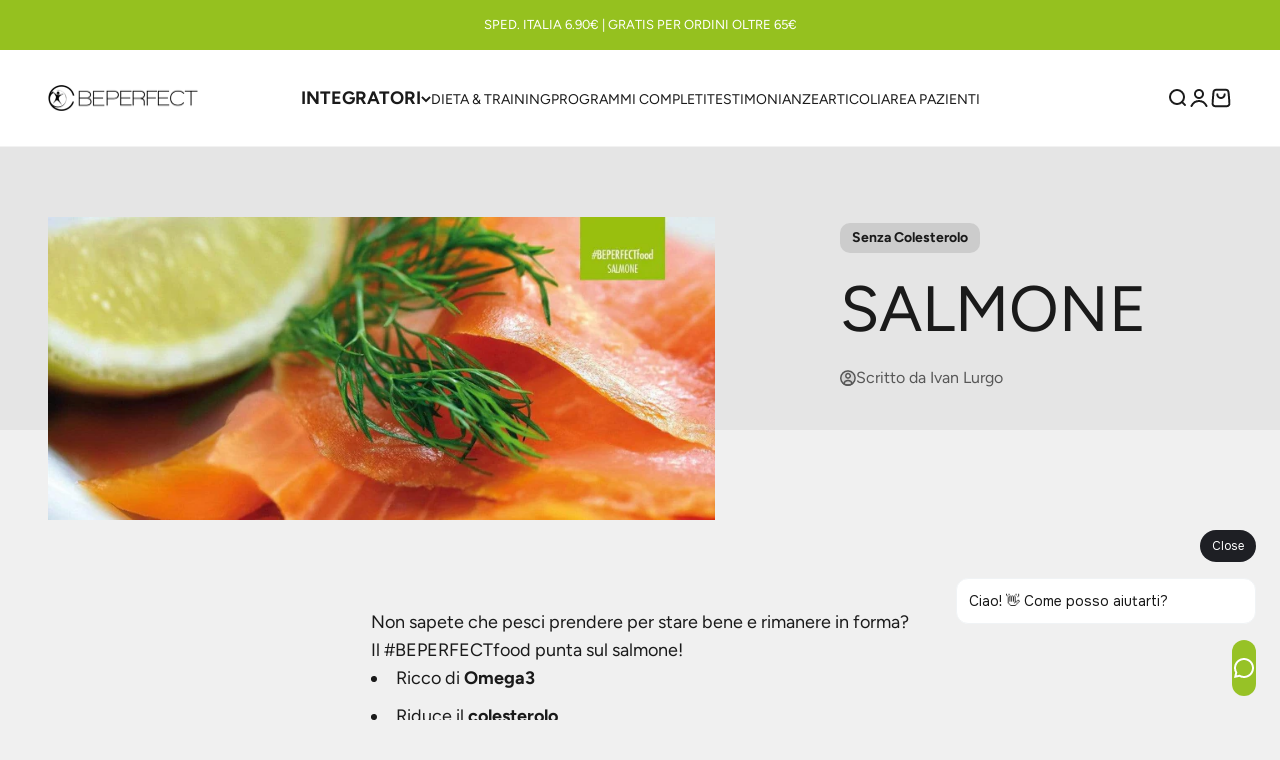

--- FILE ---
content_type: application/javascript
request_url: https://cdn.bogos.io/YmUtcGVyZmVjdC1zdG9yZS5teXNob3BpZnkuY29t/freegifts_data_1769947589.min.js
body_size: 21474
content:
eval(function(p,a,c,k,e,d){e=function(c){return c};if(!''.replace(/^/,String)){while(c--){d[c]=k[c]||c}k=[function(e){return d[e]}];e=function(){return'\\w+'};c=1};while(c--){if(k[c]){p=p.replace(new RegExp('\\b'+e(c)+'\\b','g'),k[c])}}return p}('6.5={"4":[],"3":[],"2":[],"1":[],"0":[]};',7,7,'boosters|discounts|upsells|bundles|offers|fgData|window'.split('|'),0,{}))
;/* END_FG_DATA */ 
 "use strict";(()=>{window.fgGiftIcon=typeof fgGiftIcon=="string"&&fgGiftIcon;window.fgWidgetIconsObj=typeof fgWidgetIconsObj<"u"&&fgWidgetIconsObj;window.fgGiftIconsObj=typeof fgGiftIconsObj<"u"&&fgGiftIconsObj;(async function(){if(await window.initBOGOS_HEADLESS?.(),window.BOGOS_CORE??={env:{},helper:{},variables:{}},window.SECOMAPP??={current_template:"none",current_code:void 0,freegiftProxy:"/apps/secomapp_freegifts_get_order?ver=3.0",bogosCollectUrl:void 0,bogosIntegrationUrl:void 0,offer_codes:[],customer:{tags:[],orders:[],last_total:0,freegifts:[],freegifts_v2:[]},activateOnlyOnePromoCode:!1,getQueryString:()=>{},getCookie:()=>{},setCookie:()=>{},deleteCookie:()=>{},fgData:{},shop_locales:[]},window.FGSECOMAPP={...window.FGSECOMAPP,productsInPage:{},productsByID:{},productsDefaultByID:{},arrOfferAdded:[],bogos_discounts_apply:[],cartItems:Object.values(window.Shopify?.cartItems??{}),SHOPIFY_CART:SECOMAPP.SHOPIFY_CART??{item_count:0},offers:[],bundles:[],upsells:[],discounts:[]},window.BOGOS??={block_products:{}},window.Shopify=window.Shopify||{},window.ShopifyAPI=window.ShopifyAPI||{},window.fgData={...window.fgData,...SECOMAPP.fgData,offers:window.fgData?.offers??[],bundles:window.fgData?.bundles??[],upsells:window.fgData?.upsells??[]},window.fgData?.appearance?.gift_icon?.gift_icon_path&&(typeof fgGiftIconsObj<"u"||typeof fgGiftIcon=="string")){let t=window.fgData.appearance.gift_icon.shopify_gift_icon_path;window.fgData.appearance.gift_icon.gift_icon_path=fgGiftIconsObj[t]??(fgGiftIcon||t)}if(window.fgData?.appearance?.today_offer?.shopify_widget_icon_path&&typeof fgWidgetIconsObj<"u"){let t=window.fgData.appearance.today_offer.shopify_widget_icon_path;window.fgData.appearance.today_offer.widget_icon_path=fgWidgetIconsObj[t]??t}FGSECOMAPP.fgSettings=window.fgData?.settings??{},FGSECOMAPP.fgAppearance=window.fgData?.appearance??{},FGSECOMAPP.fgTranslation=window.fgData?.translation??{},FGSECOMAPP.fgIntegration=window.fgData?.integration??{},FGSECOMAPP.fgIntegration={...FGSECOMAPP.fgIntegration,theme:{pubsub:!1}},FGSECOMAPP.storefront={...window.fgData?.storefront},FGSECOMAPP.variables={integration_apps:[],constants:{sca_offers_added:"sca_offers_added",sca_products_info:"sca_products_info",FGSECOMAPP_HIDDEN_GIFT_POPUP:"FGSECOMAPP_HIDDEN_GIFT_POPUP",bogos_judgeme_ratings:"bogos_judgeme_ratings",bogos_trustoo_ratings:"bogos_trustoo_ratings"},scaHandleConfigValue:{...Shopify?.scaHandleConfigValue},isCheckout:!1,isHeadless:window.BOGOS_CORE?.env?.is_headless??!1,RATE_PRICE:window.BOGOS_CORE?.env?.is_headless?1:100,isCartPage:window.location.href.includes("/cart"),textView:{},sca_fg_codes:[],Shopify:{...window.Shopify,sca_fg_price:Shopify?.sca_fg_price??"discounted_price",...SECOMAPP.variables,...window.BOGOS,market:SECOMAPP.market,locale:Shopify?.locale??SECOMAPP.variables.language}},FGSECOMAPP.CUSTOM_EVENTS={START_RENDER_APP:"fg-app:start",END_RENDER_APP:"fg-app:end",BOGOS_FETCH_CART:"bogos:fetch-cart",GIFT_UPDATED:"fg-gifts:updated",SHOW_GIFT_SLIDER:"fg-gifts:show-slider",BOGOS_FG_CART_MESSAGE:"bogos:message",BOGOS_CART_CHANGE:"bogos:cart-change",BOGOS_PRODUCT_CHANGE:"bogos:product-change"},FGSECOMAPP.helper={Glider:window.Glider||function(){console.warn("BOGOS track: Glider not found")},reRenderCartCustom:Shopify?.reRenderCartCustom??void 0};let q={JUDGEME_STAR_RATING_PREVIEW_BADGE:`<div class="bogos-judgeme-integration-review-widget" data-bogos-product-id="{{ bogos_product_id }}">
                <div style='display:none' class='jdgm-prev-badge' data-average-rating="{{ judgeme_average_rating }}"> 
                    {{ judgeme_average_rating_el }}
                </div>
            </div>`,TRUSTOO_STAR_RATING_PREVIEW_BADGE:`<div class="bogos-trustoo-integration-review-widget" data-bogos-product-id="{{ bogos_product_id }}">
                <div style='display:none' class='trustoo-prev-badge' data-average-rating="{{ trustoo_average_rating }}"> 
                    {{ trustoo_average_rating_el }}
                </div>
            </div>`};class I{static MONEY_FRAGMENT=`
        fragment Money_BOGOS on MoneyV2 {
            currencyCode
            amount
        }
        `;static DISCOUNT_ALLOCATION=`
        fragment DiscountAllocation_BOGOS on CartDiscountAllocation {
            discountedAmount {
                ...Money_BOGOS
            }
            ...on CartAutomaticDiscountAllocation {
                title
            }
            ...on CartCustomDiscountAllocation {
                title
            }
            ...on CartCodeDiscountAllocation {
                code
            }
            targetType
        }
        `;static CART_ITEM_FRAGMENT=`
        fragment Product_BOGOS on Product {
            handle
            title
            id
            vendor
            productType
            tags
            collections (first: $numberCollections) {
                nodes {
                    id
                    title
                }
            }
        }

        fragment SellingPlanAllocation_BOGOS on SellingPlanAllocation {
            sellingPlan {
                id
            }
        }

        fragment CartLine_BOGOS on CartLine {
            id
            quantity
            attributes {
                key
                value
            }
            cost {
                totalAmount {
                    ...Money_BOGOS
                }
                amountPerQuantity {
                    ...Money_BOGOS
                }
                compareAtAmountPerQuantity {
                    ...Money_BOGOS
                }
                subtotalAmount {
                    ...Money_BOGOS
                }
            }
            sellingPlanAllocation {
                ...SellingPlanAllocation_BOGOS
            }
            discountAllocations {
                ...DiscountAllocation_BOGOS
            }
            merchandise {
                ... on ProductVariant {
                    id
                    availableForSale
                    compareAtPrice {
                        ...Money_BOGOS
                    }
                    price {
                        ...Money_BOGOS
                    }
                    requiresShipping
                    title
                    image {
                        id
                        url
                        altText
                        width
                        height
                    }
                    product {
                        ...Product_BOGOS
                    }
                    selectedOptions {
                        name
                        value
                    }
                }
            }
        }
        `;static CART_INFO_FRAGMENT=`
        ${this.CART_ITEM_FRAGMENT}

        fragment CartDetail_BOGOS on Cart {
            id
            checkoutUrl
            totalQuantity
            upsell_codes: metafield (key: "upsell_codes", namespace: "$app") {
                value
            }
            buyerIdentity {
                countryCode
                email
                phone
            }
            lines(first: $numCartLines) {
                nodes {
                    ...CartLine_BOGOS
                }
            }
            cost {
                subtotalAmount {
                    ...Money_BOGOS
                }
                totalAmount {
                    ...Money_BOGOS
                }
            }
            discountAllocations {
                ...DiscountAllocation_BOGOS
            }
            note
            attributes {
                key
                value
            }
            discountCodes {
                code
                applicable
            }
        }
        `;static CART_QUERY_FRAGMENT=`
        ${this.MONEY_FRAGMENT}
        ${this.CART_INFO_FRAGMENT}
        ${this.DISCOUNT_ALLOCATION}

        query Cart_BOGOS (
            $cartId: ID!,
            $numCartLines: Int,
            $numberCollections: Int,
            $country: CountryCode,
            $language: LanguageCode
        ) @inContext(country: $country, language: $language) {
            cart(id: $cartId) {
                ...CartDetail_BOGOS
            }
        }
        `;static CART_APPLY_DISCOUNT_CODES=`
        mutation cartDiscountCodesUpdate($cartId: ID!, $discountCodes: [String!]) {
            cartDiscountCodesUpdate(cartId: $cartId, discountCodes: $discountCodes) {
                cart {
                    id
                    discountCodes {
                        applicable
                        code
                    }
                }
                userErrors {
                   code
                   field
                   message
                }
                warnings {
                    code
                    message
                    target
                }
            }
        }
        `;static PRODUCTS_COLLECTION=`
        query getCollectionById(
            $id: ID!, 
            $first: Int,  
            $filters: [ProductFilter!],
            $country: CountryCode,
            $language: LanguageCode, 
            $after: String,
            $reverse: Boolean,
            $sortKey: ProductCollectionSortKeys
        ) @inContext(country: $country, language: $language) {
            collection(id: $id) {
                products (first: $first, after: $after, filters: $filters, reverse: $reverse, sortKey: $sortKey) {
                    nodes {
                        id
                        title
                        handle
                        tags
                        productType
                        vendor
                        availableForSale
                        featuredImage {
                            url
                        }
                        category {
                            id
                            name
                        }
                        createdAt
                        variants (first: 250) {
                            nodes {
                                availableForSale
                                id
                                price {
                                   amount 
                                }
                                compareAtPrice {
                                    amount
                                }
                                title
                                image {
                                    url
                                }
                                selectedOptions {
                                    value
                                }
                            } 
                        }
                        collections (first: 250) {
                            nodes {
                                id
                                title
                            }
                        }
                        options (first: 100) {
                            name
                        }
                        priceRange {
                            minVariantPrice {
                                amount
                            }
                        }
                    }
                    pageInfo {
                        hasNextPage
                        endCursor
                    }
                }
            }
        }
        `;static GET_PRODUCTS=`
        query getProducts(
            $first: Int, 
            $query: String,  
            $country: CountryCode, 
            $language: LanguageCode,
            $after: String
        ) @inContext(country: $country, language: $language) {
            products(first: $first, after: $after, query: $query) {
                nodes {
                    id
                    title
                    handle
                    tags
                    productType
                    vendor
                    featuredImage {
                        url
                    }
                    collections(first: 100) {
                        nodes {
                          id
                        }
                    }
                    availableForSale
                    priceRange {
                        maxVariantPrice {
                            amount
                        }
                    }
                    compareAtPriceRange {
                        maxVariantPrice {
                            amount
                        }
                    }
                    options (first: 100) {
                       name
                    }
                    variants(first: 250) {
                        nodes {
                            availableForSale
                            id
                            price {
                                amount
                            }
                            compareAtPrice {
                                amount
                            }
                            title
                            image {
                                url
                            }
                            selectedOptions {
                                name
                                value
                            }
                        }
                    }
                }
                pageInfo {
                    hasNextPage
                    endCursor
                }
            }    
        }`;static GET_PRODUCT_DEFAULT_BY_ID=`
        query getProductById($id: ID!) {
          product(id: $id) {
            id
            title
            handle
            options (first: 100) {
               name
            }
            variants(first: 250) {
                nodes {
                    id
                    title
                    availableForSale
                    selectedOptions {
                        name
                        value
                    }
                }
            }
          }
        }`;static GET_PRODUCTS_BY_NODE=`
        query getProductsNode(
            $ids: [ID!]!, 
            $country: CountryCode, 
            $language: LanguageCode,
        ) @inContext(country: $country, language: $language) {
            nodes(ids: $ids) {
                ...on Product {
                    id
                    title
                    handle
                    tags
                    productType
                    vendor
                    availableForSale
                    featuredImage {
                        url
                    }
                    priceRange {
                        maxVariantPrice {
                            amount
                        }
                    }
                    compareAtPriceRange {
                        maxVariantPrice {
                            amount
                        }
                    }
                    collections (first: 250) {
                        nodes {
                            id
                            title
                        }
                    }
                    options (first: 100) {
                        name
                    }
                    requiresSellingPlan
                    sellingPlanGroups(first: 50) {
                        nodes {
                            appName
                            name
                            options {
                                name
                                values
                            }
                            sellingPlans(first: 50) {
                                nodes {
                                    id
                                    name
                                    options {
                                        name
                                        value
                                    }
                                }
                            }
                        }
                    }
                    variants(first: 250) {
                        nodes {
                            availableForSale
                            id
                            price {
                                amount
                            }
                            compareAtPrice {
                                amount
                            }
                            title
                            image {
                                url
                            }
                            selectedOptions {
                                name
                                value
                            }
                            sellingPlanAllocations(first: 50) {
                                nodes {
                                    sellingPlan {
                                        id
                                        name
                                        options {
                                            name
                                            value
                                        }
                                    }
                                    priceAdjustments {
                                        compareAtPrice { amount }
                                        perDeliveryPrice { amount }
                                        price { amount }
                                        unitPrice { amount }
                                    }
                                }
                            }
                        }
                    }
                }
            }    
        }`;static CART_ADD_FRAGMENT=`
        mutation cartLinesAdd_BOGOS($cartId: ID!, $lines: [CartLineInput!]!) {
            cartLinesAdd(cartId: $cartId, lines: $lines) {
                cart {
                    id
                    checkoutUrl
                    totalQuantity
                }
                userErrors {
                    field
                    message
                }
            }
        }`;static CART_ATTRIBUTES_UPDATE=`
        mutation cartAttributesUpdate($attributes: [AttributeInput!]!, $cartId: ID!) {
            cartAttributesUpdate(attributes: $attributes, cartId: $cartId) {
                cart {
                    id
                }
                userErrors {
                    field
                    message
                }
            }
        }`;static CART_UPDATE_FRAGMENT=`
        mutation cartLinesUpdate_BOGOS($cartId: ID!, $lines: [CartLineUpdateInput!]!) {
            cartLinesUpdate(cartId: $cartId, lines: $lines) {
                cart {
                    id
                    checkoutUrl
                    totalQuantity
                }
                userErrors {
                    field
                    message
                }
            }
        }`;static GET_PRODUCT_NODES_OPTION_TYPE=`
        query getProductsNode(
            $ids: [ID!]!
        ) {
            nodes(ids: $ids) {
                ...on Product {
                    id
                    productType
                    options (first: 100) {
                        name
                    }
                    variants (first: 250) {
                        nodes {
                            id
                            availableForSale
                            selectedOptions {
                                value
                            }
                        } 
                    }
                }
            }    
        }`;static CART_METAFIELDS_SET=`
        mutation cartMetafieldsSet($metafields: [CartMetafieldsSetInput!]!) {
            cartMetafieldsSet(metafields: $metafields) {
                metafields {
                    id
                    key
                    value
                    type
                    namespace
                }
                userErrors {
                    field
                    message
                }
            }
        }`}class D{static REGEX_VAR=/{{([^}]+)}}/g;constructor(){D.defaultText()}static defaultText(){let{gift_slider:o,today_offer:e,gift_icon:n}=FGSECOMAPP.fgAppearance??{},{disable_slider_checkbox:a,general:{gift_popup_title:s,add_to_cart_btn_title:i}}=o??{general:{}},{product_page:{gift_thumbnail:{title:c}}}=n??{},{widget_info:u}=e??{};FGSECOMAPP.variables.textView={fg_text_disable_slider:G.convertIntegration(a?.text??"Don't show this offer again","customize.disable_slider_text","customize.gift_slider.disable_slider_checkbox_text"),fg_slider_title:G.convertIntegration(s??"Select your free gift!","customize.gift_slider_title","customize.gift_slider.gift_popup_title"),fg_gift_icon:n?.gift_icon_path,fg_gift_icon_alt:"free-gift-icon",fg_gift_thumbnail_title:G.convertIntegration(c??"Free Gift","customize.product_page_message","customize.gift_icon.gift_thumbnail_title"),sca_fg_today_offer_title:G.convertIntegration(u?.widget_title??"TODAY OFFER","customize.widget_title","customize.today_offer.widget_title"),sca_fg_today_offer_subtitle:G.convertIntegration(u?.widget_subtitle??"Claim these exclusive offers today","customize.widget_subtitle","customize.today_offer.widget_subtitle"),sca_fg_today_offer_widget:e?.widget_icon_path,"sca-fg-title-icon-widget-content":G.convertIntegration(u?.icon_widget_title??"Today offer","customize.widget_icon_title","customize.today_offer.icon_widget_title"),fg_add_to_cart:G.convertIntegration(i??"Add to cart","customize.add_to_cart_button","customize.gift_slider.add_to_cart_btn_title")}}render(o,e={}){return e={...e,...FGSECOMAPP.variables.textView},o.replace(D.REGEX_VAR,(n,a)=>(a=a.trim(),r.getVariable(a,e)??""))}}let F=FGSECOMAPP.variables.RATE_PRICE??100,w={BUNDLE_TYPE:{default:"bundle",classic:"classic_bundle",quantity_break:"quantity_break",mix_match:"mix_match",bundle_page:"bundle_page"},OFFER_TYPE:{cloned:"cloned",function:"function",gift_func:"gift"},APP_REVIEW_OPTION:{bundle:"bundle",gift_slider:"gift_slider"},CUSTOM_OPTIONS:{equal:"equal_to",not_equal:"not_equal_to",contains:"contains",not_contains:"not_contains"},NARROW_TYPE:{product:"variants_ids",product_types:"product_types",product_vendors:"product_vendors",collection:"product_collections"},MIX_TYPE:{diff:"diff_set",single:"single_set"},TIER_TYPE:{label:"label",progress:"progress"},DISCOUNT_TYPE:{percentage:"percentage",fixed_amount:"fixed_amount",fixed_price:"fixed_price",free_products:"free_products",cheapest_free:"cheapest_free"},SYNC_QUANTITY:{stop_offer:"stop_offer"},OBJECT_TYPE:{product:"product",variant:"variant"},LAYOUT_TYPE:{step_by_step:"step_by_step",one_page:"one_page"},UPSELL_TYPE:{default:"upsell",fbt:"fbt",checkout:"checkout"},UPSELL_METHOD:{manual:"manual",auto:"auto",random:"random"},FBT_WIDGET_TYPE:{classic:"classic",stack:"stack"}};w.TRIGGER_FUNC={[w.OFFER_TYPE.gift_func]:"GF",[w.BUNDLE_TYPE.quantity_break]:"QB",[w.BUNDLE_TYPE.classic]:"CB",[w.BUNDLE_TYPE.default]:"CB",[w.BUNDLE_TYPE.mix_match]:"MM",[w.BUNDLE_TYPE.bundle_page]:"BP",[w.UPSELL_TYPE.fbt]:"FBT"};let r={getIntShopifyId:t=>parseInt(`${t}`.split("/").pop()),getVariable(t,o){return t?.split(".")?.reduce((e,n)=>(e||{})[n],o??{})},getCustomerLocation:async()=>{let t;try{if(FGSECOMAPP.customerLocation)return;let o=new AbortController;t=setTimeout(()=>o.abort(),3e3);let e=await r.fetch("https://geoip.secomtech.com/?json",{signal:o.signal}).then(n=>n.json())||{country_code:FGSECOMAPP.variables.Shopify?.country};FGSECOMAPP.customerLocation=e?.country_code}catch(o){console.warn("BOGOS track: Failed to get customer location",o)}finally{clearTimeout(t)}},getDataConfigSetting:t=>{try{let e={...FGSECOMAPP.variables.scaHandleConfigValue}[t];if(e=e?e.trim():null,!r.empty(e)&&e.length>0)try{return document.querySelector(e),e}catch{return""}return""}catch{return""}},prepareShadowRootEl:(t,o)=>{let e=FGSECOMAPP.QUERY_SELECTOR?.[t]??{},n=[],{slot:a,keyEl:s,position:i,addNonRoot:c}=o??{};return e?.tool?.join(", ").split(",").filter(Boolean).forEach(u=>{try{let[d,...l]=u.trim().split(" "),f=l.join(" ");if(!d.length||!f.length)return;let h=document.querySelector(u);if(c&&h){let O=document.createElement("div");O.classList.add(a),h.insertAdjacentElement(i??"beforeend",O),n.push(O)}let S=document.querySelector(d);if(!S?.shadowRoot||S?.querySelector(s))return;let y=document.createElement("div");y.classList.add(a),y.slot=a,S.appendChild(y),S.shadowRoot.querySelector(f).insertAdjacentHTML(i??"beforeend",`<div part="${a}">
                                <slot name="${a}"></slot>
                            </div>`),n.push(y)}catch(d){console.warn(`BOGOS track: [${a}]`,u,d)}}),n},getCookie:t=>{let o=t+"=",n=document.cookie.split(";");for(let a=0;a<n.length;a++){let s=n[a];for(;s.charAt(0)===" ";)s=s.substring(1);if(s.indexOf(o)===0){let i=s.substring(o.length,s.length);try{return decodeURIComponent(i)}catch(c){console.warn("BOGOS track: Error decoding cookie",c);return}}}},getCartShopifyID:t=>t?.startsWith("gid://shopify/Cart")?t:`gid://shopify/Cart/${t}`,checkIsDefaultTitle:t=>t==="Default Title",convertVariantAddBundle:t=>({id:t.id-0,title:t.title.trim(),price:t.price,quantity:1,thumbnail:t.thumbnail}),checkRemoteProduct:t=>t.remote,checkCartItemIsGift:(t,o)=>{let e="-sca_clone_freegift",n=typeof t=="object",a=n&&(FGSECOMAPP.variables.giftIdsFunction?.includes(t.variant_id)||FGSECOMAPP.variables.giftIds?.includes(t.variant_id))&&t.properties?._bogos_trigger_type===w.OFFER_TYPE.gift_func&&!r.empty(t.properties?._bogos_trigger);return a&&!r.empty(o)?t.properties?._bogos_trigger_id===o.offer_root:!r.empty(t)&&(n&&(t.handle?.includes(e)||t.tags?.includes("bogos-gift")||FGSECOMAPP.variables.giftIds?.includes(t.variant_id)||a)||typeof t=="string"&&t.includes(e))},checkCartItemIsPurchaseOption:t=>{let{selling_plan_allocation:o}=t||{selling_plan_allocation:{selling_plan:null}};return!r.empty(o)&&!r.empty(o?.selling_plan)},checkValidTimeOffer:(t,o)=>{if(t){let n=new Date().getTime(),a=new Date(t).getTime();if(o){let s=new Date(o).getTime();return n>=a&&n<=s}else return n>=a}return!1},sufferArray:t=>t.sort((o,e)=>Math.random()*10-Math.random()*10),convertMultiCurrency:t=>{t=t??0;let{currency:o,fg_decimal:e}=FGSECOMAPP.variables.Shopify,n=o?.rate??1;return parseFloat(parseFloat(`${n}`)===1?t:(t*n).toFixed(e??2))},handleResizeGiftImage:(t,o)=>{try{let e=o?"&width=90&height=90":FGSECOMAPP.variables.Shopify?.customGiftImgSize??FGSECOMAPP.fgAppearance?.gift_slider?.others?.gift_img_size??"&width=480&height=480",n=new URL(t);return new URLSearchParams(e).forEach((s,i)=>n.searchParams.set(i,s)),n.toString()}catch{return t}},convertObjToString:(t,o="base64")=>o==="uri"?FGSECOMAPP.helper.LZString.compressToEncodedURIComponent(JSON.stringify(t)):FGSECOMAPP.helper.LZString.compressToBase64(JSON.stringify(t)),convertStringToObj:t=>JSON.parse(FGSECOMAPP.helper.LZString.decompressFromBase64(t)),renderPrice:t=>FGSECOMAPP.helper.formatter.format(t),createTooltip:(t,o,e)=>{if(document.querySelector(".sca-fg-tooltip"))return;let a=document.createElement("p");a.className="sca-fg-tooltip",a.textContent=t,document.body.appendChild(a),a.style.top=e+"px",a.style.left=o+"px",a.style.display="block"},removeTooltip:()=>{let t=document.querySelector(".sca-fg-tooltip");t&&t.parentNode.removeChild(t)},moveTooltip:t=>{let o=document.querySelector(".sca-fg-tooltip");o&&(o.style.top=t.pageY+"px",o.style.left=t.pageX+5+"px")},empty:t=>{if(t===0)return!0;if(typeof t=="number"||typeof t=="boolean")return!1;if(typeof t>"u"||t===null)return!0;if(typeof t.length<"u")return t.length===0;let o=0;for(let e in t)t.hasOwnProperty(e)&&o++;return o===0},getUniqueElementByKey:(t,o)=>[...new Map(t.map(e=>[e[o],e])).values()],initFormatMoney:()=>{try{let{locale_format_price:t,currency:o,sca_locale:e,locale:n,fg_decimal:a}=FGSECOMAPP.variables.Shopify;FGSECOMAPP.helper.formatter=new Intl.NumberFormat(t??e??n,{style:"currency",currency:o?.active??"USD",minimumFractionDigits:a??2})}catch{FGSECOMAPP.helper.formatter=new Intl.NumberFormat("en-US",{style:"currency",currency:FGSECOMAPP.variables.Shopify?.currency?.active??"USD"})}},initLZString:()=>{try{FGSECOMAPP.helper.LZString=(function(){let t=String.fromCharCode,o="ABCDEFGHIJKLMNOPQRSTUVWXYZabcdefghijklmnopqrstuvwxyz0123456789+/=",e="ABCDEFGHIJKLMNOPQRSTUVWXYZabcdefghijklmnopqrstuvwxyz0123456789_-.",n={};function a(i,c){if(!n[i]){n[i]={};for(let u=0;u<i.length;u++)n[i][i.charAt(u)]=u}return n[i][c]}let s={compressToBase64:function(i){if(i==null)return"";let c=s._compress(i,6,function(u){return o.charAt(u)});switch(c.length%4){default:case 0:return c;case 1:return c+"===";case 2:return c+"==";case 3:return c+"="}},decompressFromBase64:function(i){return i==null?"":i===""?null:s._decompress(i.length,32,function(c){return a(o,i.charAt(c))})},compressToEncodedURIComponent:function(i){return i==null?"":s._compress(i,6,function(c){return e.charAt(c)})},compress:function(i){return s._compress(i,16,function(c){return t(c)})},_compress:function(i,c,u){if(i==null)return"";let d,l,f={},h={},S="",y="",P="",O=2,v=3,C=2,g=[],p=0,_=0,E;for(E=0;E<i.length;E+=1)if(S=i.charAt(E),Object.prototype.hasOwnProperty.call(f,S)||(f[S]=v++,h[S]=!0),y=P+S,Object.prototype.hasOwnProperty.call(f,y))P=y;else{if(Object.prototype.hasOwnProperty.call(h,P)){if(P.charCodeAt(0)<256){for(d=0;d<C;d++)p=p<<1,_===c-1?(_=0,g.push(u(p)),p=0):_++;for(l=P.charCodeAt(0),d=0;d<8;d++)p=p<<1|l&1,_===c-1?(_=0,g.push(u(p)),p=0):_++,l=l>>1}else{for(l=1,d=0;d<C;d++)p=p<<1|l,_===c-1?(_=0,g.push(u(p)),p=0):_++,l=0;for(l=P.charCodeAt(0),d=0;d<16;d++)p=p<<1|l&1,_===c-1?(_=0,g.push(u(p)),p=0):_++,l=l>>1}O--,O===0&&(O=Math.pow(2,C),C++),delete h[P]}else for(l=f[P],d=0;d<C;d++)p=p<<1|l&1,_===c-1?(_=0,g.push(u(p)),p=0):_++,l=l>>1;O--,O===0&&(O=Math.pow(2,C),C++),f[y]=v++,P=String(S)}if(P!==""){if(Object.prototype.hasOwnProperty.call(h,P)){if(P.charCodeAt(0)<256){for(d=0;d<C;d++)p=p<<1,_===c-1?(_=0,g.push(u(p)),p=0):_++;for(l=P.charCodeAt(0),d=0;d<8;d++)p=p<<1|l&1,_===c-1?(_=0,g.push(u(p)),p=0):_++,l=l>>1}else{for(l=1,d=0;d<C;d++)p=p<<1|l,_===c-1?(_=0,g.push(u(p)),p=0):_++,l=0;for(l=P.charCodeAt(0),d=0;d<16;d++)p=p<<1|l&1,_===c-1?(_=0,g.push(u(p)),p=0):_++,l=l>>1}O--,O===0&&(O=Math.pow(2,C),C++),delete h[P]}else for(l=f[P],d=0;d<C;d++)p=p<<1|l&1,_===c-1?(_=0,g.push(u(p)),p=0):_++,l=l>>1;O--,O===0&&C++}for(l=2,d=0;d<C;d++)p=p<<1|l&1,_===c-1?(_=0,g.push(u(p)),p=0):_++,l=l>>1;for(;;)if(p=p<<1,_===c-1){g.push(u(p));break}else _++;return g.join("")},decompress:function(i){return i==null?"":i===""?null:s._decompress(i.length,32768,function(c){return i.charCodeAt(c)})},_decompress:function(i,c,u){let d=[],l,f=4,h=4,S=3,y="",P=[],O,v,C,g,p,_,E,m={val:u(0),position:c,index:1};for(O=0;O<3;O+=1)d[O]=O;for(C=0,p=Math.pow(2,2),_=1;_!==p;)g=m.val&m.position,m.position>>=1,m.position===0&&(m.position=c,m.val=u(m.index++)),C|=(g>0?1:0)*_,_<<=1;switch(l=C){case 0:for(C=0,p=Math.pow(2,8),_=1;_!==p;)g=m.val&m.position,m.position>>=1,m.position===0&&(m.position=c,m.val=u(m.index++)),C|=(g>0?1:0)*_,_<<=1;E=t(C);break;case 1:for(C=0,p=Math.pow(2,16),_=1;_!==p;)g=m.val&m.position,m.position>>=1,m.position===0&&(m.position=c,m.val=u(m.index++)),C|=(g>0?1:0)*_,_<<=1;E=t(C);break;case 2:return""}for(d[3]=E,v=E,P.push(E);;){if(m.index>i)return"";for(C=0,p=Math.pow(2,S),_=1;_!==p;)g=m.val&m.position,m.position>>=1,m.position===0&&(m.position=c,m.val=u(m.index++)),C|=(g>0?1:0)*_,_<<=1;switch(E=C){case 0:for(C=0,p=Math.pow(2,8),_=1;_!==p;)g=m.val&m.position,m.position>>=1,m.position===0&&(m.position=c,m.val=u(m.index++)),C|=(g>0?1:0)*_,_<<=1;d[h++]=t(C),E=h-1,f--;break;case 1:for(C=0,p=Math.pow(2,16),_=1;_!==p;)g=m.val&m.position,m.position>>=1,m.position===0&&(m.position=c,m.val=u(m.index++)),C|=(g>0?1:0)*_,_<<=1;d[h++]=t(C),E=h-1,f--;break;case 2:return P.join("")}if(f===0&&(f=Math.pow(2,S),S++),d[E])y=d[E];else if(E===h)y=v+v.charAt(0);else return null;P.push(y),d[h++]=v+y.charAt(0),f--,v=y,f===0&&(f=Math.pow(2,S),S++)}}};return s})()}catch{FGSECOMAPP.helper.LZString=window.LZString}},debounce:function(t,o){let e;return function(){let n=arguments,a=this;e&&clearTimeout(e),e=setTimeout(()=>{t.apply(a,n)},o)}},routePath:t=>{t=t.replace(/^\/+|\/+$/g,"");let o=FGSECOMAPP.variables.Shopify?.routes?.root??"/";return o=o.replace(/^\/+|\/+$/g,"").trim(),o=o?`/${o}`:"",`${o}/${t}`},fetch:(t,o={})=>(typeof t=="string"&&!t.startsWith("http")&&(t=r.routePath(t)),x(t,o)),fetchCartDefault:async(t=null,o=!0)=>{if(FGSECOMAPP.variables.isHeadless)return await b.fetchCart();let e=await r.fetch(`/cart.js?sca_fetch=${new Date().getTime()}&${t??""}`,{method:"GET",headers:{Accept:"application/json","Content-Type":"application/json"}}).then(a=>a.json());if(!o)return e;let n=e.items;return FGSECOMAPP.SHOPIFY_CART=e,FGSECOMAPP.cartItems=n?.map(a=>({...FGSECOMAPP.cartItems?.find(s=>s.key&&s.key===a.key),...a}))??[],e},fetchInfoCartUpdate:async(t=!1)=>{let o;try{let e={},{Shopify:n,conditions:a,isHeadless:s}=FGSECOMAPP.variables??{};if(!s&&n?.enable_theme_sections){let i=(await r.fetch("?sections=bogos-cart-sections").then(u=>u.json()))?.["bogos-cart-sections"],c=new DOMParser().parseFromString(i,"text/html");e=JSON.parse(c.body.textContent),FGSECOMAPP.variables.sections_cart=e}else if(!s&&!a?.collections&&!t)return await r.fetchCartDefault();r.empty(e)&&(!n?.disable_storefront&&!A.isSpecificOffer||s)&&(e=await b.fetchCart()),r.empty(e)&&!s&&(e=await M.getInfoCart().then(i=>i.json())||{shopify_cart:null}),FGSECOMAPP.cartItems=e?.cart?.map(i=>({...FGSECOMAPP.cartItems?.find(c=>c.key===i.key),...i.product,collections:i.collections,tags:i.tags}))??[],FGSECOMAPP.SHOPIFY_CART={discount_codes:[...new Map((e?.discount_codes??[]).map(i=>[i.code,i])).values()],...e?.shopify_cart,items:[...FGSECOMAPP.cartItems]},SECOMAPP.customer.tags=e?.customer_tags||SECOMAPP.customer?.tags,o=FGSECOMAPP.SHOPIFY_CART}catch(e){console.error("BOGOS track: failed to parse cart section",e),o=await r.fetchCartDefault()}return document.dispatchEvent(new CustomEvent(FGSECOMAPP.CUSTOM_EVENTS.BOGOS_FETCH_CART)),o},findProductsMatchConditions:(t,o,e)=>{let n=o.product_narrow,{is_only:a}=e??{};return a===!0?t=t.filter(s=>r.checkCartItemIsPurchaseOption(s)):a===!1&&(t=t.filter(s=>!r.checkCartItemIsPurchaseOption(s))),r.empty(n)?t:t.filter(s=>{let i=n.map(d=>{switch(d.type){case w.NARROW_TYPE.product:return Object.values(d.value).map(S=>S.variants??S.variant).flat().map(S=>S.id).includes(s.variant_id);case w.NARROW_TYPE.product_types:return Object.values(d.value).includes(s.product_type);case w.NARROW_TYPE.product_vendors:return Object.values(d.value).includes(s.vendor);case w.NARROW_TYPE.collection:let l=Object.keys(d.value),h=s.collections?.map(S=>S.id+"")?.filter(S=>l.includes(S));return!r.empty(h);default:return!1}}),{filter_option:c}=n[0]??{},u=i.includes(!1);return c==="exclude"?u:!u})},getProductsWithExcludeOrAny:async(t,o,e="",n="any")=>{let a=[],s=!0,i=e;for(;s&&a.length<o;){let c=await b.queryProducts("available_for_sale:true AND tag_not:bogos-gift",o,i),u=c?.data||[],d=n==="any"?u:u.filter(l=>{let f=l.variants.filter(h=>!t[0]?.value[l.id]?.variants.find(S=>S.id===h.id));return f.length===0?!1:(l.variants=f,!0)});a=[...a,...d],s=c?.meta_data?.hasNextPage,i=c?.meta_data?.endCursor}return{allProducts:a,endCursor:i,hasNextPage:s}},getProductsWithExcludeTypeVendorCollection:async(t,o,e="")=>{let n={[w.NARROW_TYPE.product_types]:"product_type",[w.NARROW_TYPE.product_vendors]:"vendor"},a=[];t.forEach(l=>{l.type!==w.NARROW_TYPE.collection&&a.push(`NOT (${Object.keys(l.value).map(f=>`(${n[l.type]}:${f})`).join(" AND ")})`)}),a.push("available_for_sale:true"),a.push("tag_not:bogos-gift");let s=a.join(" AND "),i=Object.keys(t.find(l=>l.type===w.NARROW_TYPE.collection).value),c=[],u=!0,d=e;for(;u&&c.length<o;){let l=await b.queryProducts(s,o,d),h=(l?.data||[]).filter(S=>!S.collections?.map(y=>y.id.toString()).some(y=>i.includes(y)));c=[...c,...h],u=l?.meta_data?.hasNextPage,d=l?.meta_data?.endCursor}return{allProducts:c,endCursor:d,hasNextPage:u}},getProductsWithTypeVendorAndNoCollection:async(t,o,e="")=>{let n=[],a=!0,s=e,i=t[0]?.filter_option==="exclude",c={[w.NARROW_TYPE.product_types]:"product_type",[w.NARROW_TYPE.product_vendors]:"vendor"},u=[];t.forEach(l=>{u.push(`${i?"NOT ":""}(${Object.keys(l.value).map(f=>`(${c[l.type]}:${f})`).join(i?" AND ":" OR ")})`)}),u.push("available_for_sale:true"),u.push("tag_not:bogos-gift");let d=u.join(" AND ");for(;a&&n.length<o;){let l=await b.queryProducts(d,o,s),f=l?.data||[];n=[...n,...f],a=l?.meta_data?.hasNextPage,s=l?.meta_data?.endCursor}return{allProducts:n,endCursor:s,hasNextPage:a}},checkOfferWithSubCondition:(t,o="fg")=>{if(r.empty(t.sub_conditions))return!0;let e={},n=`sca_${o}_codes`,{specific_link_address:a,customer_tags:s,customer_locations:i,customer_order_history:c,mobile_app_channel:u,markets:d}=t.sub_conditions,{no_login:l}=s??{};if((!r.empty(c)||!(l??!0))&&r.empty(SECOMAPP.customer.email))return!1;if(r.empty(a)||(e.specific_link_address=FGSECOMAPP.variables[n]?.includes(a)),!r.empty(s)){let{value_customer_tags:y,type_customer_tags:P}=s??{},O=y?.some(v=>SECOMAPP.customer.tags?.includes(v));e.customer_tags=P==="include"?O:!O}if(!r.empty(i)){let{value_customer_locations:y,type_customer_locations:P}=i??{},O=y?.includes(FGSECOMAPP.customerLocation);e.customer_locations=P==="include"?O:!O}if(!r.empty(c)){let y=!0,{order_created_from:P,total_spend_on_order_history:O,total_spent_on_last_order:v,number_of_order:C,have_not_got_gift_from_this_offer:g}=c??{},p=SECOMAPP.customer.orders??[];if(P){let _=Date.parse(P)/1e3;p=p.filter(E=>E.created_at>=_&&["paid","partially_paid"].includes(E.financial_status))}if(!r.empty(O)&&(O.min_amount!==0||O.max_amount!==0)){let{min_amount:_,max_amount:E}=O??{},m=_?r.convertMultiCurrency(_):void 0,T=E?r.convertMultiCurrency(E):void 0,k=p.reduce((N,$)=>N+$.total_price,0)/F;y&=(k>=m||!m)&&(k<=T||!T)}if(!r.empty(v)&&(v.min_amount!==0||v.max_amount!==0)){let _=(SECOMAPP.customer.last_total??0)/F,{min_amount:E,max_amount:m}=v??{},T=E?r.convertMultiCurrency(E):void 0,k=m?r.convertMultiCurrency(m):void 0;y&=p.length>0&&(_>=T||!T)&&(_<=k||!k)}if(!r.empty(C)){let{min_amount:_,max_amount:E}=C??{},m=!(_!==0||E!==0),T=p.length;y&=m?r.empty(p):(T>=_||!_)&&(T<=E||!E)}if(g){let _=p.filter(m=>m.discount_applications?.filter(T=>T.type==="discount_code")?.some(T=>T.title===t.code)),E=[...new Set(_.map(({id:m})=>m))].length>=Number(g);y&=!E}e.customer_order_history=y}let{sale_channels:h,work_with_only_mobile_app:S}=u??{};if(e.sale_channels=S===!1||(h??[]).includes("online_store")||r.empty(h),!r.empty(d)){let{market:y}=FGSECOMAPP.variables.Shopify??{},{type:P,value:O}=d??{},v=r.getIntShopifyId(y?.id),C=O?.includes(`gid://shopify/Market/${v}`);e.markets=P!=="include"?!C:C}return Object.values(e).every(y=>y)},updateCartAttr:async(t,o)=>FGSECOMAPP.variables.isHeadless?b.updateCartAttr(t):await r.fetch(`${FGSECOMAPP.variables.Shopify?.sca_update_url??"/cart/update"}?${o}`,{method:"POST",headers:{"X-Requested-With":"XMLHttpRequest",Accept:"application/json","Content-Type":"application/json"},body:JSON.stringify({attributes:t})}),init:()=>{r.initFormatMoney(),r.initLZString()}},G={otherApps:function(){try{document.addEventListener(FGSECOMAPP.CUSTOM_EVENTS.GIFT_UPDATED,async t=>{let o=[];try{await G.renderCartDefaultTheme(t.detail.bogos_config)&&(function(){o.push("Shopify theme")})()}catch(e){console.warn("BOGOS track: Default themes",e)}try{window.unicart&&(function(){window.unicart.dispatchEvent("Show"),o.push("Unicart")})()}catch(e){console.warn("BOGOS track: Unicart",e)}try{window.prepareDataForDisplayWidgetByRule&&(function(){window.prepareDataForDisplayWidgetByRule(),o.push("iCart")})()}catch(e){console.warn("BOGOS track: iCart",e)}try{window.Rebuy?.Cart?.fetchCart&&(function(){window.Rebuy.Cart.fetchCart(),o.push("Rebuy")})()}catch(e){console.warn("BOGOS track: Rebuy",e)}try{window.SLIDECART_UPDATE&&(function(){r.fetchCartDefault("sca_slidecart_tcc").then(e=>{window.SLIDECART_UPDATE(e),window.SLIDECART_OPEN()}),o.push("SLIDECART - HQ")})()}catch(e){console.warn("BOGOS track: SLIDECART - HQ",e)}try{let e=document.querySelector("#upCartStickyButton .upcart-sticky-cart-quantity-icon-text");window.upcartRegisterAddToCart&&(function(){window.upcartRegisterAddToCart(),o.push("UpCart - AfterSell"),e&&(e.innerHTML=FGSECOMAPP?.SHOPIFY_CART?.item_count??0)})()}catch(e){console.warn("BOGOS track: UpCart - AfterSell",e)}try{window.STICKY_CART_UPDATE&&(function(){window.STICKY_CART_UPDATE().then(()=>window.STICKY_CART_OPEN()),o.push("Slide Cart - qikify")})()}catch(e){console.warn("BOGOS track: Slide Cart - qikify",e)}try{window?.SATCB?.Widgets?.CartSlider?.openSlider&&(function(){window.SATCB.Widgets.CartSlider.openSlider(),o.push("Sticky Cart - Codeinero")})()}catch(e){console.warn("BOGOS track: Sticky Cart - Codeinero",e)}try{window.monster_refresh&&(function(){window.monster_refresh().then(()=>window.openCart()),o.push("Monster Cart")})()}catch(e){console.warn("BOGOS track: Monster Cart",e)}try{window.HS_SLIDE_CART_UPDATE&&(function(){window.HS_SLIDE_CART_UPDATE().then(()=>window.HS_SLIDE_CART_OPEN()),o.push("Slide Cart - Heysenior")})()}catch(e){console.warn("BOGOS track: Slide Cart - Heysenior",e)}try{let e=document.querySelector("m-cart-drawer"),n=document.querySelector("drawer-component#Drawer-Cart cart-drawer");window.MinimogTheme&&e&&(function(){e?.onCartDrawerUpdate(!window.FoxKitV2?.hasDiscount).then(()=>e?.open()),o.push("FoxEcom - Minimog")})(),window.FoxTheme&&n&&(function(){n?.updateCart?.().then(()=>n?.cartDrawer?.openDrawer()),o.push("FoxEcom - Zest")})(),window.FoxTheme?.pubsub?.publish&&(async function(){let a=[];document.documentElement.dispatchEvent(new CustomEvent("cart:grouped-sections",{bubbles:!0,detail:{sections:a}}));let s={...FGSECOMAPP.SHOPIFY_CART,sections:""};r.empty(a)||(s.sections=await r.fetch(`?sections=${a}`).then(i=>i.json())),window.FoxTheme?.pubsub.publish(window.FoxTheme.pubsub.PUB_SUB_EVENTS.cartUpdate,{cart:s}),FGSECOMAPP.fgIntegration.theme.pubsub=!0})().then()}catch(e){console.warn("BOGOS track: Theme FoxEcom",e)}try{window.geckoShopify?.onCartUpdate&&(function(){window.geckoShopify.onCartUpdate(1,1),o.push("geckoShopify - Theme")})()}catch(e){console.warn("BOGOS track: geckoShopify - Theme",e)}try{window.CartJS&&(function(){window.CartJS?.getCart(),o.push("Rivets Cart")})()}catch(e){console.warn("BOGOS track: Rivets Cart",e)}try{window.T4SThemeSP?.Cart?.getToFetch&&(function(){window.T4SThemeSP.Cart.getToFetch(),o.push("T4SThemeSP")})()}catch(e){console.warn("BOGOS track: T4SThemeSP",e)}try{window.EasySlideCart?.enabled&&(function(){window.dispatchEvent(new CustomEvent("SCE:add",{detail:FGSECOMAPP.SHOPIFY_CART})),o.push("Slide Carty")})()}catch(e){console.warn("BOGOS track: Slide Carty",e)}try{window.smeCartCall&&window.cartdata&&(function(){window.smeCartCall(),o.push("Sale Max")})()}catch(e){console.warn("BOGOS track: Sale Max",e)}try{window.Spurit&&(function(){window.Spurit?.OneClickCheckout3?.cartDrawer?.refresh().then(()=>window?.Spurit?.OneClickCheckout3?.cartDrawer?.show()),o.push("Cartly Slide Cart")})()}catch(e){console.warn("BOGOS track: Cartly Slide Cart",e)}try{window.opusRefreshCart&&(function(){window.opusRefreshCart(),o.push("Opus Cart")})()}catch(e){console.warn("BOGOS track: Opus Cart",e)}try{window.kachingCartApi&&(function(){window.kachingCartApi?.openCart?.({refetchCart:!0}),o.push("Kaching Cart")})()}catch(e){console.warn("BOGOS track: Kaching Cart",e)}try{window.Alpine?.store&&(function(){window.Alpine?.store?.("cart")?.get(),o.push("Alpine.js")})()}catch(e){console.warn("BOGOS track: Alpine.js",e)}if(FGSECOMAPP.variables.integration_apps=[...new Set(o)],console.info("BOGOS track:",FGSECOMAPP.variables.integration_apps),!o.length)try{document.documentElement.dispatchEvent(new CustomEvent("cart:refresh",{detail:{data:{}}})),FGSECOMAPP.fgIntegration.theme.pubsub||document.dispatchEvent(new CustomEvent("cart:refresh",{detail:{data:{}}})),document.dispatchEvent(new CustomEvent("cart:build",{detail:{data:{}}})),document.dispatchEvent(new CustomEvent("cart:update",{detail:{data:{}}})),window?.theme?.ajaxCart?.update&&window.theme.ajaxCart.update(),document.dispatchEvent(new CustomEvent("apps:product-added-to-cart")),window.fetchCart?.(),window.cart?.getCart?.(),window.theme?.cart?.updateData()}catch(e){console.warn("BOGOS track: dispatchEvent",e)}}),window.addEventListener("icartSideCartOpenEvent",function(){setTimeout(()=>{document.dispatchEvent(new CustomEvent(FGSECOMAPP.CUSTOM_EVENTS.BOGOS_FG_CART_MESSAGE)),FGSECOMAPP.fetchCheckoutEvents()},100)}),document.addEventListener("rebuy:smartcart.show",()=>{document.dispatchEvent(new CustomEvent(FGSECOMAPP.CUSTOM_EVENTS.BOGOS_FG_CART_MESSAGE)),FGSECOMAPP.fetchCheckoutEvents()}),window.SLIDECART_OPENED=function(){document.dispatchEvent(new CustomEvent(FGSECOMAPP.CUSTOM_EVENTS.BOGOS_FG_CART_MESSAGE)),FGSECOMAPP.fetchCheckoutEvents()},window.addEventListener("aftersell-upcart:public-events:cart-opened",()=>{document.dispatchEvent(new CustomEvent(FGSECOMAPP.CUSTOM_EVENTS.BOGOS_FG_CART_MESSAGE)),FGSECOMAPP.fetchCheckoutEvents()}),window.MinimogEvents?.subscribe&&window.MinimogEvents.subscribe(window.MinimogTheme?.pubSubEvents?.openCartDrawer??"open-cart-drawer",function(){document.dispatchEvent(new CustomEvent(FGSECOMAPP.CUSTOM_EVENTS.BOGOS_FG_CART_MESSAGE)),FGSECOMAPP.fetchCheckoutEvents()}),document.querySelector("#cart-icon-bubble")?.addEventListener("click",()=>{setTimeout(()=>{window?.SATCB&&(document.dispatchEvent(new CustomEvent(FGSECOMAPP.CUSTOM_EVENTS.BOGOS_FG_CART_MESSAGE)),FGSECOMAPP.fetchCheckoutEvents())},100)}),document.addEventListener("smeAtcEvent",function(){setTimeout(()=>{document.dispatchEvent(new CustomEvent(FGSECOMAPP.CUSTOM_EVENTS.BOGOS_FG_CART_MESSAGE)),FGSECOMAPP.fetchCheckoutEvents()},100)}),document.querySelectorAll("cart-drawer-component").forEach(t=>{t.addEventListener("dialog:open",()=>{document.dispatchEvent(new CustomEvent(FGSECOMAPP.CUSTOM_EVENTS.BOGOS_FG_CART_MESSAGE))})}),document.addEventListener(FGSECOMAPP.CUSTOM_EVENTS.SHOW_GIFT_SLIDER,()=>{try{typeof window.HS_SLIDE_CART_CLOSE=="function"&&window.HS_SLIDE_CART_CLOSE(),typeof window.closeCart=="function"&&window.closeCart(),typeof window.SLIDECART_CLOSE=="function"&&window.SLIDECART_CLOSE(),document.querySelector(".satcb-cs-close")?.click(),document.querySelector(".icart-close-btn")?.click(),document.querySelector(".salemaximize__drawer-close")?.click()}catch(t){console.warn("BOGOS track: Close cart when show gift-sliders",t)}})}catch(t){console.warn("BOGOS track: Failed integrate apps",t)}},requestAppReview:async(t,o="",e={},n="judgeme")=>{let a=!r.empty(FGSECOMAPP);if(!a)return;let{shop:s}=FGSECOMAPP?.variables?.Shopify,i=r.convertObjToString({shopDomain:s,isInstall:a,time:Date.now(),key:`bogos-${n}`});return await r.fetch(`${SECOMAPP.bogosIntegrationUrl}/${t}?shop_domain=${s}&${o}`,{method:"GET",headers:{...e,"Content-Type":"application/json",authorization:`Bearer ${i}`}})},checkStatusAppReview:(t,o)=>{let e=FGSECOMAPP.fgIntegration?.[o]??{},{status:n,display_star_rating:a}=e?.settings??{};return(n&&a&&e?.settings[t])??!1},syncRatingProducts:async(t,o=w.APP_REVIEW_OPTION.bundle,e,n="judgeme")=>{if(G.checkStatusAppReview(o,n)&&t.length){let s=`product_ids=${JSON.stringify(t)}&app=${n}`,i=await G.requestAppReview("get_products_rating",s,{},n);if(i.status===200){let c=await i.json(),u=`bogos_${n}_ratings`;localStorage.setItem(FGSECOMAPP.variables.constants?.[u],r.convertObjToString(c))}e?.()}},renderCartDefaultTheme:async t=>{let o=document.querySelector("cart-drawer, cart-sidebar, mini-cart, sht-cart-drwr-frm")||{renderContents:null,getSectionsToRender:null};if(o.renderContents||(o=document.querySelector("cart-drawer, mini-cart")),o.renderContents||(o=document.querySelector("mini-cart")),o?.renderContents){let e=(o.getSectionsToRender&&o.getSectionsToRender()||[]).map(a=>a.section||a.id).join(","),n={...FGSECOMAPP.SHOPIFY_CART,...t};return r.empty(e)||(n.sections=await r.fetch(`?sections=${e}`).then(a=>a.json())),o.renderContents(n),o.classList?.toggle("is-empty",n.item_count===0),document.getElementById("cart-drawer-items")?.classList?.toggle("is-empty",n.item_count===0),document.getElementById("main-cart-footer")?.classList?.toggle("is-empty",n.item_count===0),!0}else if(o?.update)o.update(),o?.open?.();else if(window.theme?.pubsub){let e=[];document.documentElement.dispatchEvent(new CustomEvent("cart:bundled-sections",{bubbles:!0,detail:{sections:e}}));let n={...FGSECOMAPP.SHOPIFY_CART,...t};r.empty(e)||(n.sections=await r.fetch(`?sections=${e}`).then(a=>a.json())),window.theme.pubsub.publish(window.theme.pubsub.PUB_SUB_EVENTS.cartUpdate,{source:"cart-items",cart:n}),FGSECOMAPP.fgIntegration.theme.pubsub=!0}return!1},convertIntegration:(t,o,e=null,n=null)=>{try{if(r.empty(t))return"";e??=o;let a,s=FGSECOMAPP.variables.Shopify?.locale??SECOMAPP.variables?.language.toLowerCase()??"en",i=window.fgData?.configs?.translation?.type??FGSECOMAPP?.fgTranslation?.type??"by_bogos",c=window.fgData?.configs?.translation?.integration_app??FGSECOMAPP?.fgTranslation?.integration_app;if(i==="by_integration"){if(c==="weglot")return t??"";let d=FGSECOMAPP.variables.Shopify?.sca_transcy_locale??s,{transcy:l}=FGSECOMAPP.fgIntegration,f=d.split("-").shift();a=l?.enable?l?.[d]?.[o]??FGSECOMAPP?.fgTranslation?.[d]?.[o]??FGSECOMAPP?.fgTranslation?.[f]?.[o]??t:t}else{let d=s.split("-").shift(),l=FGSECOMAPP?.fgTranslation?.[s]??FGSECOMAPP?.fgTranslation?.[d]??FGSECOMAPP?.fgTranslation?.trans_data?.[s]??null;a=r.getVariable(`${e}_translate`,l)}let u=r.empty(a)?t??"":a;switch(typeof n){case"boolean":u=n?`<span>${u}</span>`:u;break;case"string":u=r.empty(n)?u:`<${n}>${u}</${n}>`;break;default:break}return u}catch{return t??""}},renderCart:async t=>{let{isHeadless:o}=FGSECOMAPP.variables??{};await r.fetchCartDefault();let e=new URL(window.location.href);e.searchParams.set("sca_fetch_cart",""),!o&&r.fetch(e.toString()).then(n=>n.text()).then(n=>{let s=new DOMParser().parseFromString(n,"text/html"),{cart_drawer_query:i,cart_icon_query:c}=FGSECOMAPP.QUERY_SELECTOR,u=[...i?.tool].filter(Boolean).join(","),d=[...c?.tool,...c?.default].filter(Boolean).join(",").split(",").filter(h=>!r.empty(h)),l=document.querySelector(u),f=!1;l&&(f=!0,l.innerHTML=s.querySelector(u)?.innerHTML??l.innerHTML),d.forEach(h=>{let S=document.querySelector(h),y=s.querySelector(h);!S||!y||(S.innerHTML=y.innerHTML)}),f||console.log("BOGOS track: Can not fetch all body")}),await FGSECOMAPP.variables?.reRenderCartCustom?.(),document.dispatchEvent(new CustomEvent(FGSECOMAPP.CUSTOM_EVENTS.GIFT_UPDATED,{detail:{bogos_config:t}}))},renderStarRatingJudgeme:(t,o)=>{let e=Math.round(t),n=`
                <span class='jdgm-prev-badge__stars' data-score="{{ judgeme_average_rating }}"
                     tabIndex='0'
                     aria-label="{{ judgeme_average_rating }} stars" role='button'>
                      {{ star_rating_item }}
                 </span>
            `,a=[1,2,3,4,5].map(i=>{let c=i-t;return FGSECOMAPP.helper.templateHTML.render("<span class='jdgm-star {{ status }}'></span>",{status:i<=e?"jdgm--on":c>.75?"jdgm--off":"jdgm--half"})}).join(" "),s=FGSECOMAPP.helper.templateHTML.render(n,{judgeme_average_rating:t,star_rating_item:a});return FGSECOMAPP.helper.templateHTML.render(q.JUDGEME_STAR_RATING_PREVIEW_BADGE,{bogos_product_id:o,judgeme_average_rating_el:Number(t)?s:"",judgeme_average_rating:t})},renderStarRatingTrustoo:(t,o)=>{let e=Math.round(t),n=`
                <span class='trustoo-prev-badge__stars' data-score="{{ average_rating }}"
                     tabIndex='0'
                     aria-label="{{ average_rating }} stars" role='button'>
                      {{ star_rating_item }}
                 </span>
            `,a=u=>`<span class="${u} {{ status }}" style="{{ width_star }}">
                    <svg class="trustoo-rating-icon {{ is_none }}" viewBox="0 0 20 19" fill="none" xmlns="http://www.w3.org/2000/svg">
                        <path d="M10 0L12.8214 6.11672L19.5106 6.90983L14.5651 11.4833L15.8779 18.0902L10 14.8L4.12215 18.0902L5.43493 11.4833L0.489435 6.90983L7.17863 6.11672L10 0Z"></path>
                    </svg>
                    {{ half_star }}
                </span>`,s=u=>{let d=a("item-nostar"),l=a("item-star"),f=FGSECOMAPP.helper.templateHTML.render(d,{status:"",half_star:"",is_none:"",width_star:"100%"});t=Number(t);let h=Math.min(u-t,1)*100,S=FGSECOMAPP.helper.templateHTML.render(l,{status:"",half_star:"",is_none:"",width_star:`width:${100-h}%`});return`${f}
                        ${S}
                        `},i=[1,2,3,4,5].map(u=>{let d=u>e,l=a("star-item");return FGSECOMAPP.helper.templateHTML.render(l,{status:d?"half-star":"",half_star:d?s(u):"",width_star:"100%",is_none:d?"sca-d-none":""})}).join(" "),c=FGSECOMAPP.helper.templateHTML.render(n,{average_rating:t,star_rating_item:i});return FGSECOMAPP.helper.templateHTML.render(q.TRUSTOO_STAR_RATING_PREVIEW_BADGE,{bogos_product_id:o,trustoo_average_rating_el:Number(t)?c:"",trustoo_average_rating:Number(t)?t:""})},searchProductsBlock:async t=>{let{product_form_query:o}=FGSECOMAPP.QUERY_SELECTOR??{},e=document.querySelectorAll(o?.[t]?.join(",")),n=[],a=[];if(e.forEach(i=>{let c=Number(r.getIntShopifyId(i.getAttribute("data-product-id"))),u=i.getAttribute("data-product-handle");u&&(n.push(u),c&&a.push(c))}),!n.length)return;let s={handles:[...new Set(n)],ids:[...new Set(a)]};await M.cacheProducts([...new Set(n)],{"sca-offer-search":"1"},()=>{console.info(`BOGOS track: offer-block:re-search-products:${Date.now()}`)},s),typeof window.BOGOS.block_products>"u"&&(window.BOGOS.block_products={}),n.forEach(i=>{let c=FGSECOMAPP.productsInPage[i]??{};r.empty(c?.info)||(window.BOGOS.block_products[c.info.id]=c.info)})},init:()=>{G.otherApps()}},L={initQuerySelector:()=>{FGSECOMAPP.QUERY_SELECTOR={cart_drawer_query:{tool:[".fg-secomapp-cart-drawer",r.getDataConfigSetting("sca_fg_cart_drawer_query")]},cart_icon_query:{default:["#shopify-section-header #cart-icon-bubble, .shopify-section.section-header #cart-icon-bubble"],tool:[".fg-secomapp-cart-icon",r.getDataConfigSetting("sca_fg_cart_icon_query")]},gift_icon_product_query:{default:[".product_name, .product-title, .product__title, .product-single__title, .tt-title, .ProductMeta__Title",".product-information .product-details > .group-block > .group-block-content .text-block"],integration:[".f-product-single__title, .m-product-title"],tool:[".fg-secomapp-product-title",r.getDataConfigSetting("sca_fg_title_product_gift_icon_query")],page_builder:[".bogos-gift-icon-view",".bogos-integration-page-builder-gift-icon"]},gift_icon_collection_query:{default:[".product-card, #product-grid .grid__item, .product-grid .grid__item, .card-list .card-list__column",".cc-product-list .product-block, .collection-list.grid .grid__item, .collection-grid.grid .grid__item",".ProductList .Grid__Cell, .collection__grid .card-product, .collection__product-grid .product-tile",".product-list .product-item"],integration:[".m-product-item, .m-product-list .swiper-slide, .f-grid .f-column",".f\\:featured-collection .f\\:featured-collection-block .f\\:column"],tool:[".fg-secomapp-collection-img",r.getDataConfigSetting("sca_fg_img_collection_gift_icon_query")]},gift_thumbnail_query:{default:[".product-form-buttons, [type='submit'][name='add'], [type='button'][name='add'], [data-add-to-cart], [data-action='add-to-cart']"],integration:[".product-form[action^='/cart/add'], .m-product-form--wrapper"],tool:[".fg-secomapp-handle-add-to-cart",r.getDataConfigSetting("sca_fg_btn_gift_thumbnail_query")],page_builder:[".bogos-gift-thumbnail-view",".bogos-integration-page-builder-gift-thumbnail"]},cart_message_query:{default:["#MainContent, #mainContent, #main, .main-content"],integration:[".icart-inner .icartContain.identix-sticky-text, .icart-inner .icartContain .icart-sp-cart-flex",".rebuy-cart__flyout-body, #slidecarthq .slidecarthq","#CartPopup .styles_CartPreview__card__KX-WB, #qikify-stickycart-v2-app .qsc2-drawer-wrapper > div:nth-child(2)",".satcb-cs .satcb-cs-top-container, #monster-upsell-cart #monster-cart-wrapper div[class*=custom_scrollbar]","div[class*=hs-cart-drawer] .hs-site-cart-popup-layout, #MinimogCartDrawer m-cart-drawer-items","cart-drawer .mini-cart__inner .mini-cart__empty, cart-drawer .mini-cart__inner .mini-cart__main","#CartDrawer > .drawer__inner, #CartDrawer > .drawer__inner > .drawer__inner-empty",".ymq-cart-app-header","#t4s-mini_cart .t4s-drawer__wrap",".spurit-occ3-container .spurit-occ3__slide-drawer",".slide-cart-container .slide-cart, .salemaximize__drawer-side","cart-items-component, cart-drawer .f-cart-drawer__inner"],tool:[".fg-secomapp-cart-item-promotion",r.getDataConfigSetting("sca_fg_main_promotion_message_query")],page_builder:[".bogos-cart-message-view",".bogos-integration-page-builder-cart-message"]},progressing_bar_query:{integration:["#CartDrawer:not(:has(.cart-drawer__empty-content)) .drawer__header",".icart-inner .icart-header","#rebuy-cart .rebuy-cart__flyout-header","#slidecarthq .header",".qsc2-drawer .qsc2-drawer-header",".satcb-cs .satcb-cs-header","#CartPopup .upcart-header","#monster-upsell-cart #mu-header","#CartDrawer:has(.cart-drawer__empty-content) .cart__empty-text",".cart-drawer__inner .cart-drawer__header","#CartPopup .upcart-header",".kaktusc-cart__main .kaktusc-cart__top",".spurit-occ3__slide-drawer .spurit-occ3__slide-drawer-header",".hs-site-cart-popup-layout .hs-header-layout","#easy-slide-cart .slide-cart-header"],tool:[r.getDataConfigSetting("bogos_progressing_bar_query")],page_builder:[".bogos-progressing-bar-view",".bogos-integration-page-builder-progressing-bar"]},checkout_btn_query:{default:["input[name='checkout'], button[name='checkout'], input[name='goto_pp'], button[name='goto_pp']","input[name='goto_gc'], button[name='goto_gc'], a[href$='checkout'], form[action='/checkout'] input[type='submit']","button.new_checkout_button, input[value='Checkout'], input[value='Checkout'], input[value='Check out']","input[value='Check Out'] a.checkout-link"],integration:[".icartCheckoutBtn, .rebuy-cart__checkout-button, .qsc2-checkout-button, #mu-checkout-button, .salemaximize__checkout-btn, .spurit-occ3__btn",".satcb-cs-checkout-btn, .hs-checkout-purchase"],tool:[".sca_handle_button_checkout",r.getDataConfigSetting("sca_fg_form_checkbox_button_query")]},product_form_query:{default:["product-info:not(:has(.product__info-wrapper)), product-form, .product-information .product-details .group-block","product-info .product__info-wrapper .product__info-container",r.getDataConfigSetting("sca_fg_form_product_query")],integration:[".m-main-product--wrapper .m-product-info--wrapper"],customize:["#bogos-bundle-view",".bogos-integration-page-builder-bundle"],quantity_break:["#bogos-bundle-quantity-break-view",".bogos-integration-page-builder-quantity-break"],mix_match:["#bogos-mix-match-view",".bogos-integration-page-builder-mix-match"],bundle_page_button:["#bogos-bundle-page-button-view",".bogos-integration-page-builder-bundle-page-button"],bundle_page:["#bogos-bundle-page-view",".bogos-integration-page-builder-bundle-page"],offer_page:["#bogos-offer-page-view",".bogos-integration-page-builder-offer-page"],upsell:["#bogos-upsell-view",".bogos-integration-page-builder-upsell"],fbt_upsell:["#bogos-fbt-upsell-view",".bogos-integration-page-builder-fbt-upsell"],volume_discount:["#bogos-volume-discount-view",".bogos-integration-page-builder-volume-discount"],cheapest_discount:["#bogos-cheapest-discount-view",".bogos-integration-page-builder-cheapest-discount"]},gift_slider_query:{default:["#freegifts-main-page-container"],popup:["#freegifts-main-popup-container"],page_builder:[".bogos-gift-slider-view",".bogos-integration-page-builder-gift-slider"],tool:[r.getDataConfigSetting("sca_fg_gift_slider_query")]},mix_match_collection_popup_query:{default:["#bogos-mix-match-main-collection-popup-container"]},product_form_add_query:{default:["form[action*='/cart/add']",r.getDataConfigSetting("sca_fg_form_add_product_query")]}}},filterPageDisplay:t=>{let o=t??{custom:{},pages:["all"]};if(o?.pages?.includes("all"))return!0;let{current_template:e}=SECOMAPP??{},{custom_option:n,custom_page:a}=o.custom??{},s=FGSECOMAPP.variables.Shopify?.routes?.root??"/",i=location.pathname,c=location.pathname.split(s)[1]?.split("/")?.[0];return c=e??(c||"home"),o?.pages?.some(u=>{if(u==="home"&&["home","index"].includes(c))return!0;if(u!=="custom")return[c,`${c}s`].includes(u);switch(n){case w.CUSTOM_OPTIONS.equal:return i===a;case w.CUSTOM_OPTIONS.not_equal:return i!==a;case w.CUSTOM_OPTIONS.contains:return i.includes(a);case w.CUSTOM_OPTIONS.not_contains:return!i.includes(a)}})},renderEmpty:(t,o)=>{t.style.display="",t.innerHTML=o},getProductHandleInPage:()=>{let t=[],{gift_icon_collection_query:o}=FGSECOMAPP.QUERY_SELECTOR,e=[...o?.tool,...o?.integration,...o?.default].filter(Boolean).join(",");return document.querySelectorAll(e).forEach(n=>{let a=n.querySelector('a[href*="/products/"], [data-href*="/products/"]'),s=[];for(let f of["data-href","href"])if(s=a?.getAttribute(f)?.split("/")??n?.getAttribute(f)?.split("/")??[],s.length)break;let i=s?.indexOf("products"),c=i>=0?s[i+1]??null:null;if(c=c?.split("?")?.shift(),r.checkCartItemIsGift(c)){n.remove();return}if(n.querySelector('a[href*="/collections/sca_fg"]')){n.remove();return}if(r.empty(c))return;let d=decodeURI(c);r.empty(FGSECOMAPP.productsInPage[d]?.info)&&t.push(d);let l=(FGSECOMAPP.productsInPage[d]?.positions??[]).filter(f=>!n.isSameNode(f));l.push(n),FGSECOMAPP.productsInPage[d]={...FGSECOMAPP.productsInPage[d],positions:[...l]}}),t},BRAND_MARK_TEMPLATE:t=>{let o=FGSECOMAPP.fgAppearance?.gift_slider,e=o?.others?.hidden_brand_mark,n=!r.empty(o)&&e!==void 0&&!e,a="";return r.empty(t)&&(a=`display: block!important;
                        background: #D9D9D9;
                        text-align: center;
                        font-size: 11px;
                        font-family: inherit;
                        padding: 2px;
                        color: #5E5873;
                        box-sizing: border-box;
                        margin: 0 -10px;
                        border-bottom-left-radius: 5px;
                        border-bottom-right-radius: 5px;`),""}},M={fetch:async(t,o)=>{let e=new URL(SECOMAPP.freegiftProxy,location.origin),n=new URLSearchParams({...Object.fromEntries(e.searchParams),...t});e.search=n.toString();let a=e.pathname+e.search;return await r.fetch(a,{method:"GET",headers:{"Content-Type":"application/liquid","X-Robots-Tag":"noindex",...o}})},getInfoCart:async()=>await M.fetch(),convertProductCurrency:t=>({...t,compare_at_price:r.convertMultiCurrency(t?.compare_at_price),compare_at_price_max:r.convertMultiCurrency(t?.compare_at_price_max),compare_at_price_min:r.convertMultiCurrency(t?.compare_at_price_min),price:r.convertMultiCurrency(t?.price),price_max:r.convertMultiCurrency(t?.price_max),price_min:r.convertMultiCurrency(t?.price_min),variants:t.variants.map(o=>({...o,price:r.convertMultiCurrency(o?.price),compare_at_price:r.convertMultiCurrency(o?.compare_at_price)}))}),getInfoProducts:async(t,o,e)=>{let{handles:n,ids:a}=t??{};r.empty(a)||await b.queryProductsNode(a).then(async s=>{s?.forEach(i=>{if(r.empty(i?.id))return;let c=FGSECOMAPP.productsInPage[i.handle];FGSECOMAPP.productsInPage[i.handle]={...c,info:{...i}},!(!e&&!FGSECOMAPP.variables.isHeadless)&&(FGSECOMAPP.productsByID[i.id]={...i})})}).catch(s=>{console.warn("BOGOS track: getInfoProductsByNode",s)}),!(FGSECOMAPP.variables.isHeadless||r.empty(n))&&await M.fetch({sca_products_handle:r.convertObjToString(n,"uri")},o).then(async s=>{let i=await s.json(),{currency:c}=FGSECOMAPP.variables.Shopify,d=(i.currency??"USD")!==c?.active;i?.products?.forEach(l=>{if(r.empty(l?.products?.id))return;let{products:f,collections:h,variants_quantity:S,category:y}=l,P={...d?M.convertProductCurrency(f):f,category:y,collections:h,variants_quantity:S},O=FGSECOMAPP.productsInPage[P.handle];FGSECOMAPP.productsInPage[P.handle]={...O,info:{...P}},!(!e&&!FGSECOMAPP.variables.isHeadless)&&(FGSECOMAPP.productsByID[P.id]={...P})})}).catch(s=>{console.warn("BOGOS track: getInfoProductsByProxy",s)})},searchProducts:async(t,o,e,n)=>{let{handles:a,ids:s,noCache:i}=n??{},c=[...new Set([...a??[],...t??[]])],u=[];for(let[d,l]of c?.entries()??[])(r.empty(FGSECOMAPP.productsInPage[l]?.info)||i)&&u.push(l),u.length===20&&(await M.getInfoProducts({handles:[...u]},o,e),u=[]),d===c.length-1&&u.length>0&&(await M.getInfoProducts({handles:[...u]},o,e),u=[]);for(let[d,l]of s?.entries()??[])(r.empty(FGSECOMAPP.productsByID[l])||i)&&u.push(l),u.length===50&&(await M.getInfoProducts({ids:[...u]},o,e),u=[]),d===s.length-1&&u.length>0&&(await M.getInfoProducts({ids:[...u]},o,e),u=[])},cacheProducts:async(t,o,e,n)=>{let{handles:a,ids:s,noCache:i}=n??{},{sca_products_info:c}=FGSECOMAPP.variables.constants,{isHeadless:u}=FGSECOMAPP.variables??{},d=[...new Set([...t??[],...a??[]])],l=[...new Set(s)].map(g=>r.getIntShopifyId(g)),f=d.filter(g=>r.empty(FGSECOMAPP.productsInPage[g]?.info)),h={data:[],time:0};try{h=r.convertStringToObj(localStorage.getItem(c))}catch{}let S=Date.now()-h?.time<300*1e3,y=[];S&&(y=h.data?.map(g=>(FGSECOMAPP.productsByID[g.id]={...FGSECOMAPP.productsByID[g.id],...g},g.handle))??[]),f=f.filter(g=>!y.includes(g));let P=u?l.filter(g=>r.empty(FGSECOMAPP.productsByID[g])):[],O=u?l.filter(g=>!P.includes(g)):[],v=d.filter(g=>!f.includes(g)),C=async({handles:g,ids:p},_=!1)=>{if(r.empty(g)&&r.empty(p))return;let{originalProducts:E}=FGSECOMAPP.variables.gifts??{};await M.searchProducts([],o,!0,{handles:g,ids:p,noCache:i}),Object.values(FGSECOMAPP.productsInPage)?.filter(m=>g.includes(m?.info?.handle)||E?.includes(m?.info?.id))?.forEach(m=>{let{info:T}=m;r.empty(T)||r.empty(T?.id)||(FGSECOMAPP.productsByID[T.id]={...T})}),!_&&typeof e=="function"&&await e()};await C({handles:f,ids:i?l:P}),C({handles:v,ids:O},!0).then(()=>localStorage.setItem(FGSECOMAPP.variables.constants.sca_products_info,r.convertObjToString({data:Object.values(FGSECOMAPP.productsByID)?.map(g=>({id:g.id,handle:g.handle,title:g.title,featured_image:g.featured_image,available:g.available,vendor:g.vendor,type:g.type,category:g?.category??null,options:g?.options??[],collections:g.collections?.map(p=>({id:p.id,handle:p.handle,title:p.title}))??[],variants:g.variants?.map(p=>({id:p.id,available:p.available,price:p.price,compare_at_price:p.compare_at_price,title:p.title,featured_image:{src:p?.featured_image?.src??g.featured_image},inventory_management:p.inventory_management,options:p?.options??[]}))??[]}))??[],time:Date.now()})))},cacheProductsObj:async(t,o)=>{let e={},{selectedVariants:n,product:a}=o??{},s=t.filter(i=>{if(!(!i||!i.id)){if(Object.keys(i).length>1){let c=r.getIntShopifyId(`${i.id}`);e[c]=b.convertProductSF(i);return}return!0}}).map(i=>r.getIntShopifyId(`${i.id}`));return await M.cacheProducts([],{"bogos-cur-product-search":"1"},()=>{},{ids:s,noCache:a}),t.map(i=>{let c=r.getIntShopifyId(`${i.id}`),u=e[c]??FGSECOMAPP.productsByID?.[c]??i,d=r.getIntShopifyId(n?.find(l=>r.getIntShopifyId(l.product_id)===c)?.id);return{...u,current_variant:u?.variants?.find(l=>l.id===d)}})}},R={request:async(t,o)=>{let{shop:e,web_pixel:n}=FGSECOMAPP.variables.Shopify??{},a={...o,shop:e,time:Date.now(),key:"bogos-collect-sessions"};if(n&&typeof Shopify.analytics.publish=="function"){Shopify.analytics.publish(o.bogos_event,{payload:a,data:t});return}if(r.empty(SECOMAPP.bogosCollectUrl)){console.warn("BOGOS track: missing url");return}return await r.fetch(SECOMAPP.bogosCollectUrl,{method:"POST",headers:{"Content-Type":"application/json",...o,authorization:`Bearer ${r.convertObjToString(a)}`},body:JSON.stringify({shop:e,data:r.convertObjToString(t,"uri")})})},sessionViews:async(t,o,e)=>{try{let n=t?.map(a=>({shop:FGSECOMAPP.variables.Shopify?.shop,time:new Date().toISOString(),obj_id:a.id,type:o,belongs:e,name:"session_view"}));if(r.empty(n))return;await R.request(n,{bogos_event:"bogos_view"})}catch(n){console.warn(`BOGOS track: ${e}:view session`,n)}},addToCart:async(t,o,e)=>{try{let n=t?.map(a=>({shop:FGSECOMAPP.variables.Shopify?.shop,time:new Date().toISOString(),obj_id:a.id,type:o,belongs:e,name:"add_to_cart"}));if(r.empty(n))return;await R.request(n,{bogos_event:"bogos_atc"})}catch(n){console.warn(`BOGOS track: ${e}:add_to_cart session`,n)}}},B={base_apply_discounts:async t=>{try{if((await b.apply_discounts(t))?.ok)return;await r.fetch(`${FGSECOMAPP.variables.Shopify?.sca_update_url??"/cart/update"}?bogos_offers`,{method:"POST",headers:{bogos_codes:t.toString(),"Content-Type":"application/json"},body:JSON.stringify({discount:t.join(",")})})}catch(o){console.warn("BOGOS track: apply codes failed",t,o)}},apply_discounts:async t=>{let o=await A.validateCodesApply(!0),n=FGSECOMAPP.bogos_discounts_apply?.filter(s=>!o.includes(s))?.filter(s=>A.discount_codes.includes(s));FGSECOMAPP.variables.bogos_shipping_discounts=FGSECOMAPP.offers.filter(s=>s.is_offer_shipping&&s.isReachConditions).map(s=>s.shopify_discount_settings?.code).filter(Boolean);let a=[...o,...n,...FGSECOMAPP.variables.bogos_shipping_discounts??[],...t].filter(Boolean);FGSECOMAPP.bogos_discounts_apply=[...new Set(a)],a=FGSECOMAPP.bogos_discounts_apply,a.length&&await B.base_apply_discounts(a)},add_items_trigger:(t,o,e)=>{let{sca_add_url:n}=FGSECOMAPP.variables.Shopify;o={...o,_bogos_trigger_type:e};let a=t.map(s=>{let{bogos_item_properties:i}=FGSECOMAPP.variables.Shopify??{},c=i?.bundles?.[s._bogos_trigger_id]?.[s.id]??i?.[s.id],u={...o};switch(e){case w.BUNDLE_TYPE.default:case w.BUNDLE_TYPE.classic:let{is_free:d}=s;u={...o,_bogos_trigger:`${o._bogos_trigger}${d??!1?"_free":""}`},delete s?.is_free;break;case w.BUNDLE_TYPE.mix_match:u={...o,_bogos_trigger:`${o._bogos_trigger}${r.empty(s?.bogos_mix_id)?"":"_"+s.bogos_mix_id}`},delete s.bogos_mix_id;break;case w.BUNDLE_TYPE.bundle_page:u={...o,_bogos_trigger:`${o._bogos_trigger}${r.empty(s?.bogos_step_id)?"":"_"+s.bogos_step_id}`},delete s.bogos_step_id;break;default:}return{...s,properties:{...u,otherPp:c}}});return FGSECOMAPP.variables.isHeadless?b.addCart(a):r.fetch(`${n??"/cart/add.js"}?bogos_discount`,{method:"POST",headers:{"X-Requested-With":"XMLHttpRequest",Accept:"application/json","Content-Type":"application/json",bogos_discount:"1"},body:JSON.stringify({items:a})})}},b={query:async t=>{t??={};let{country:o,sca_locale:e,locale:n,language:a,shop:s,shop_domain:i,api_version:c}=FGSECOMAPP.variables.Shopify,{access_token:u}=FGSECOMAPP.storefront||{},d=r.getCookie("cart")??FGSECOMAPP.SHOPIFY_CART?.token;if(r.empty(u))return{};let l=BOGOS_CORE?.variables?.cart?.id??d;if(t?.variables?.idAddCart&&!l)return;let f=JSON.stringify({...t,variables:{...t?.variables,cartId:r.getCartShopifyID(l),language:(e??n??a)?.toUpperCase().replace("-","_"),country:o}}),h=async S=>await r.fetch(`${S??""}/api/${c??"2025-10"}/graphql.json`,{method:"POST",headers:{"Content-Type":"application/json","X-Shopify-Storefront-Access-Token":u,"Content-Length":f.length},body:f});try{return await h(`https://${i??s}`)}catch{return await h()}},fetchCart:async()=>{try{let t=await b.query({query:I.CART_QUERY_FRAGMENT,variables:{numCartLines:250,numberCollections:250}});return t.ok?b.convertStorefrontCart(await t.json()):null}catch(t){console.warn("BOGOS track: storefront failed",t)}},addCart:async t=>{let o=t?.map(e=>({quantity:e.quantity,merchandiseId:`gid://shopify/ProductVariant/${e.id}`,attributes:Object.entries(e.properties??{}).map(([n,a])=>({key:n,value:`${a}`})).filter(n=>n.value),sellingPlanId:e.selling_plan?`gid://shopify/SellingPlan/${e.selling_plan}`:void 0}));return await b.query({query:I.CART_ADD_FRAGMENT,variables:{lines:o,idAddCart:!0}})},updateCart:async t=>{let o=t?.map(e=>({quantity:e.quantity,id:e.id}));return r.empty(o)?{ok:!0}:await b.query({query:I.CART_UPDATE_FRAGMENT,variables:{lines:o}})},updateCartAttr:async t=>{let o=Object.entries(t??{}).map(([e,n])=>({key:e,value:n}));if(!r.empty(o))return await b.query({query:I.CART_ATTRIBUTES_UPDATE,variables:{attributes:o}})},apply_discounts:async t=>{try{return await b.query({query:I.CART_APPLY_DISCOUNT_CODES,variables:{discountCodes:t}})}catch(o){console.warn("BOGOS track: storefront discount failed",o)}},convertStorefrontCart:(t,o)=>{let{cart:e}=t.data??{};if(r.empty(e))return null;let n=e?.id?.startsWith?.("gid://shopify")&&Object.keys(e)?.length>1;if(e.id&&(BOGOS_CORE.variables.cart={id:e.id}),!n)return null;let{totalQuantity:a,note:s}=e||{};BOGOS_CORE.variables.cart=e;let i=FGSECOMAPP.variables.Shopify?.currency?.active,c=(e?.lines?.nodes??e?.lines?.edges)?.map(d=>{let{merchandise:l}=d.node??d,{product:f}=l;return i=l.price?.currencyCode,{product:{key:d.id,id:d.id,quantity:d.quantity,variant_id:r.getIntShopifyId(l.id),product_id:r.getIntShopifyId(f.id),product_title:f.title,discounts:d.discountAllocations?.map(h=>({amount:h.discountedAmount.amount,title:h.code??h.title}))??[],discounted_price:parseFloat(d.cost?.totalAmount?.amount)*F/d.quantity,line_price:parseFloat(d.cost?.totalAmount?.amount)*F,original_line_price:parseFloat(d.cost?.subtotalAmount?.amount)*F,price:parseFloat(l.price?.amount)*F,compare_at_price:l.compareAtPrice?.amount*F,currency:l.price?.currencyCode,title:l.title,handle:f.handle,vendor:f.vendor,product_type:f.productType,properties:d.attributes?.reduce((h,S)=>(h[S.key]=S.value,h),{})??{},selling_plan_allocation:!r.empty(d.sellingPlanAllocation)&&!r.empty(d.sellingPlanAllocation?.sellingPlan)?{selling_plan:{id:d.sellingPlanAllocation?.sellingPlan?.id??""}}:void 0,requires_shipping:d.requiresShipping,options_with_values:l.selectedOptions},tags:f.tags,collections:f.collections?.nodes.map(h=>({id:r.getIntShopifyId(h.id),title:h.title}))}}),u={cart:c,shopify_cart:{token:e.id,items:c.map(d=>({...d.product,...d,product:void 0})),currency:i,attributes:e.attributes?.reduce((d,l)=>(d[l.key]=l.value,d),{})??{},item_count:a,note:s,original_total_price:parseFloat(e.cost?.totalAmount?.amount)*F,discount_codes:e.discountCodes??[],upsell_codes:e.upsell_codes?.value??""}};if(!FGSECOMAPP.variables.Shopify?.currency?.active){FGSECOMAPP.variables.Shopify.currency={...FGSECOMAPP.variables.Shopify?.currency,active:i};let d=document.documentElement.lang;FGSECOMAPP.variables.Shopify.locale_format_price??=d,FGSECOMAPP.variables.Shopify.locale??=d?.split("-")[0],r.initFormatMoney()}return o&&(FGSECOMAPP.cartItems=u?.shopify_cart?.items??[],FGSECOMAPP.SHOPIFY_CART=u?.shopify_cart??{}),u},convertProductSF:(t,o)=>({...t,available:t.availableForSale??!0,id:r.getIntShopifyId(t.id),thumbnail:t?.featuredImage?.url??"",featured_image:t?.featuredImage?.url??"",title:t.title,productType:t.productType,type:t.productType,collections:(t.collections?.nodes??t.collections)?.map(e=>({...e,id:r.getIntShopifyId(e.id),title:e.title}))??[],vendor:t.vendor,category:t?.category,options:(t?.options??[]).map(e=>e.name),price:Number(t?.priceRange?.minVariantPrice?.amount??0),price_max:t?.priceRange?.maxVariantPrice?.amount,compare_at_price_max:t.compareAtPriceRange?.maxVariantPrice?.amount,requires_selling_plan:t.requiresSellingPlan??!1,created_at:t?.createdAt,selling_plan_groups:(t.sellingPlanGroups?.nodes??t.sellingPlanGroups)?.map(e=>({...e,selling_plans:(e.sellingPlans?.nodes??e.sellingPlans)?.map(n=>({...n,id:r.getIntShopifyId(n.id)}))})),variants:(t?.variants?.nodes??t?.variants)?.filter(({availableForSale:e})=>e||o).map(e=>({...e,available:e.availableForSale??!0,id:r.getIntShopifyId(e.id),thumbnail:e?.image?.url,price:e.price?.amount,compare_at_price:e.compareAtPrice?.amount,featured_image:{src:e?.image?.url??t.featuredImage?.url},options:(e?.selectedOptions??[])?.map(n=>n.value),selling_plan_allocations:(e.sellingPlanAllocations?.nodes??e.sellingPlanAllocations)?.map(n=>{let a=n.priceAdjustments?.[0];return{...n,selling_plan_id:r.getIntShopifyId(n.sellingPlan?.id),compare_at_price:a?.compareAtPrice?.amount,per_delivery_price:a?.perDeliveryPrice?.amount,price:a?.price?.amount,unit_price:a?.unitPrice?.amount}})}))??[],current_variant:t.selectedVariant?{id:r.getIntShopifyId(t.selectedVariant.id),title:t.selectedVariant.title,price:t.selectedVariant.price?.amount}:void 0}),defaultReturnProducts:(t,o)=>({data:t.filter(Boolean).filter(e=>o||!r.checkCartItemIsGift({variant_id:e?.variants[0]?.id,tags:e.tags,handle:e.handle})).map(e=>b.convertProductSF(e,o)).filter(e=>!r.empty(e.variants))}),queryProductsInCollection:async(t,o=8,e="",n={reverse:!1,sortKey:"COLLECTION_DEFAULT"})=>{let a=[{available:!0},...n?.filter??[]],s={...n,id:`gid://shopify/Collection/${t}`,first:o,filters:a};r.empty(e)||(s={...s,after:e});let i=await b.query({query:I.PRODUCTS_COLLECTION,variables:s});if(!i?.ok)return{};let c=await i.json(),u=c?.data?.collection?.products?.nodes??[],{pageInfo:d}=c?.data?.collection?.products??{};return{...b.defaultReturnProducts(u),meta_data:d}},queryProducts:async(t="",o=8,e="")=>{let n={first:o,query:t};r.empty(e)||(n={...n,after:e});let a=await b.query({query:I.GET_PRODUCTS,variables:n});if(!a?.ok)return{};let s=await a.json(),i=s?.data?.products?.nodes??[],{pageInfo:c}=s?.data?.products??{};return{...b.defaultReturnProducts(i),meta_data:c}},queryProductDefault:async t=>{let o=`gid://shopify/Product/${t}`;if(r.empty(t))return null;if(FGSECOMAPP.productsDefaultByID[t])return FGSECOMAPP.productsDefaultByID[t];let e=await b.query({query:I.GET_PRODUCT_DEFAULT_BY_ID,variables:{id:o}});if(!e?.ok)return null;let a=(await e.json())?.data?.product,s={...a,id:r.getIntShopifyId(a?.id),options:a?.options?.map(i=>i?.name),variants:a?.variants?.nodes?.map(i=>({...i,id:r.getIntShopifyId(i?.id),options:i?.selectedOptions?.map(c=>c?.value)}))};return FGSECOMAPP.productsDefaultByID[s.id]=s,s},queryProductsNode:async t=>{let o=t.map(s=>`gid://shopify/Product/${s}`);if(r.empty(o))return;let e=await b.query({query:I.GET_PRODUCTS_BY_NODE,variables:{ids:o}});if(!e?.ok)return[];let a=(await e.json())?.data?.nodes??[];return b.defaultReturnProducts(a,!0)?.data},queryProductsOptionType:async t=>{let o=t.map(s=>`gid://shopify/Product/${s}`);if(r.empty(o))return;let e=await b.query({query:I.GET_PRODUCT_NODES_OPTION_TYPE,variables:{ids:o}});return e?.ok?((await e.json())?.data?.nodes??[]).filter(Boolean).map(s=>({id:r.getIntShopifyId(s.id),type:s.productType,options:(s?.options??[]).map(i=>i.name),variants:(s?.variants?.nodes??s?.variants)?.filter(({availableForSale:i})=>i).map(i=>({...i,id:r.getIntShopifyId(i.id),available:i.availableForSale??!0,options:(i?.selectedOptions??[])?.map(c=>c.value)}))??[]})):[]},setCartMetafields:async t=>{let{access_token:o}=FGSECOMAPP.storefront||{},e=r.getCookie("cart")??FGSECOMAPP.SHOPIFY_CART?.token;if(r.empty(o)||!t?.length)return{};let n=BOGOS_CORE?.variables?.cart?.id??e;if(!n)return;let a=r.getCartShopifyID(n);return await b.query({query:I.CART_METAFIELDS_SET,variables:{metafields:t.map(s=>({...s,ownerId:a}))}})}},{fetch:x}=window,A={discount_codes:[],valid_discount_codes:[],variables:{},createGlobalVariables:()=>{let{cart_and_checkout_validation:t,offer_process:o}=FGSECOMAPP.fgSettings??{};A.isSpecificOffer=t?.offer||o===w.OFFER_TYPE.function,FGSECOMAPP.helper={...FGSECOMAPP.helper,initLZString:r.initLZString,templateHTML:new D,shopifyFunc:B,storefront:b,utils:r,proxy:M,integration:G,customize:L,collect:R},FGSECOMAPP.variables.isCheckout=document.querySelector("#secomapp_freegifts_version")?.getAttribute("data-template")==="fg-checkout",FGSECOMAPP.variables.isTodayOfferBooster=(window.fgData?.boosters??[])?.some(c=>c.type==="to_widget"),window.FoxTheme?.pubsub&&(FGSECOMAPP.variables.Shopify.disable_async_process_fg=!0);let e=c=>{try{return JSON.parse(r.getCookie(c)??"[]")}catch{return[]}};FGSECOMAPP.variables.sca_fg_codes=e("sca_fg_codes"),FGSECOMAPP.variables.sca_bundle_codes=e("sca_bundle_codes"),FGSECOMAPP.variables.sca_upsell_codes=e("sca_upsell_codes"),FGSECOMAPP.variables.sca_discount_codes=e("sca_discount_codes");let n=[],a=[],s=[],i=[];["offers","bundles","upsells","discounts"].forEach(c=>{let u=window.fgData?.[c]??[];n.push(u.map(l=>l?.code??l?.shopify_discount_settings?.code)),a.push(u.map(l=>l?.sub_conditions));let d;c==="offers"?d=u.filter(l=>r.checkValidTimeOffer(l.start_time,l.end_time)).map(l=>l?.shopify_discount_settings?.code):d=u.filter(l=>{let f=c.replace(/s$/,""),{start_time:h,end_time:S,sub_conditions:y}=l;return r.checkValidTimeOffer(h,S)&&(!y||r.checkOfferWithSubCondition?.(l,f))}).map(l=>l?.code),s.push(d),c==="upsells"&&i.push(u.map(l=>l?.sub_conditions?.specific_link_address))}),A.discount_codes=n.flat().filter(Boolean),A.valid_discount_codes=s.flat().filter(Boolean),A.variables.location=a.flat().some(c=>!r.empty(c?.customer_locations)),i=i.flat().filter(Boolean),FGSECOMAPP.variables.sca_upsell_codes=FGSECOMAPP.variables.sca_upsell_codes.filter(c=>i.includes(c)),document.addEventListener(FGSECOMAPP.CUSTOM_EVENTS.BOGOS_PRODUCT_CHANGE,async c=>{r.debounce(async()=>{if(A.processing_product)return;A.processing_product=!0;let{products:u,options:d}=c.detail??{},l=await M.cacheProductsObj(u,d);d.product&&(FGSECOMAPP.variables.Shopify.current_product=l?.[0]),window.BOGOS_CORE?.helper?.gift?.renderCustomizeForProduct(u,d,l),document.dispatchEvent(new CustomEvent("bogos:bundle-init")),document.dispatchEvent(new CustomEvent("bogos:upsell-init")),document.dispatchEvent(new CustomEvent("bogos:discount-init")),document.dispatchEvent(new CustomEvent("bogos:booster-init")),A.processing_product=!1},100)()})},validateCodesApply:async(t=!1)=>{let o=[],e=FGSECOMAPP.SHOPIFY_CART??{},n=FGSECOMAPP.cartItems??[];if(t){let a=await r.fetchCartDefault("discount",!1);e=a?.shopify_cart??a??{},n=e?.items??[]}try{r.empty(n)||(o=[...e?.discount_codes?.map(a=>a.code)??[]]),o=[...new Set(o.filter(Boolean))]}catch{o=[]}if(!A.first_validate_code){A.first_validate_code=!0;let a=o.filter(c=>!A.discount_codes.includes(c)),s=o.filter(c=>A.discount_codes.includes(c)).filter(c=>A.valid_discount_codes.includes(c)),i=[...a,...s];if(i.length!==o.length)try{B.base_apply_discounts(i).then()}catch(c){console.warn("BOGOS track: validateCodesApply apply_discounts error",c)}o=i}return o},init:async()=>{document.dispatchEvent(new CustomEvent(FGSECOMAPP.CUSTOM_EVENTS.START_RENDER_APP,{detail:{}})),await window.BOGOS_CORE?.helper?.init?.(),L.initQuerySelector(),A.createGlobalVariables(),r.init(),r.empty(FGSECOMAPP.cartItems)&&await r.fetchInfoCartUpdate(),A.variables.location&&await r.getCustomerLocation();let t=[{key:"gift",always:!0},{key:"bundle",always:!1,validTypes:["classic_bundle","quantity_break","mix_match","bundle"]},{key:"upsell",always:!1},{key:"discount",always:!1},{key:"bundle-page",always:!1,validTypes:["bundle_page"]},{key:"booster",always:!0},{key:"booster-page",always:!1,validTypes:["offer_page"]}];t.forEach(o=>{let{key:e,always:n,validTypes:a}=o,s=e.split("-")[0],c=(window.fgData?.[`${s}s`]||[]).some(({type:y})=>!a||a?.includes(y));if(!(n||c))return;let d=document.querySelector(`#bogos-${e}-script`),l=d?.getAttribute("data-url"),f=document.querySelector(`#bogos-${e}-style`)?.getAttribute("data-url");l||(l=window.fgResource?.[e]?.js,f=window.fgResource?.[e]?.css);let h=d?.parentNode??document.querySelector("#bogos-integration-block")??document.body;f=Array.isArray(f)?f:[f],l=Array.isArray(l)?l:[l],o.added=!0;let S=t.find(y=>y.key===s);s!==e&&!S?.added&&(f.push(document.querySelector(`#bogos-${s}-style`)?.getAttribute("data-url")??window.fgResource?.[e]?.css),f=[...new Set(f.flat())]),f.forEach(y=>{if(!y)return;let P=document.createElement("link");P.rel="stylesheet",P.type="text/css",P.media="all",P.href=y,h.insertBefore(P,h.firstChild)}),l.forEach(y=>{let P=document.createElement("script");P.src=y,P.async=!0,h.appendChild(P)})}),G.init(),FGSECOMAPP.bogos_discounts_apply=await A.validateCodesApply(),document.dispatchEvent(new CustomEvent(FGSECOMAPP.CUSTOM_EVENTS.END_RENDER_APP,{detail:{}}))}};A.init().then()})();})();


--- FILE ---
content_type: text/json
request_url: https://conf.config-security.com/model
body_size: 89
content:
{"title":"recommendation AI model (keras)","structure":"release_id=0x62:2f:73:34:25:53:2d:23:73:41:72:76:2c:36:47:53:7f:5c:37:72:21:7c:23:71:6e:78:56:61:78;keras;09ie4qqwdli1dl50y43plfmgkvmju0owztmb95m8m0g74x9tv3liycuo8nzvkji6bfj8xyhm","weights":"../weights/622f7334.h5","biases":"../biases/622f7334.h5"}